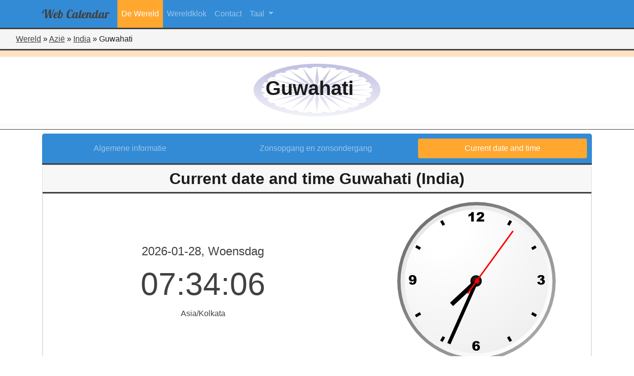

--- FILE ---
content_type: text/html; charset=UTF-8
request_url: https://web-calendar.org/nl/world/azie/india/guwahati?menu=time
body_size: 23420
content:
<!DOCTYPE html>
<html lang="en">
    <head>
                <meta charset="utf-8">
	    <title>Huidige datum en tijd voor Guwahati (India)</title>
        <meta name="description" content="language&#x2F;world&#x2F;worldcontinent&#x2F;worldcountry&#x2F;worldcity-time-pageDescription">
<meta name="viewport" content="width&#x3D;device-width,&#x20;initial-scale&#x3D;1.0">
<meta http-equiv="X-UA-Compatible" content="IE&#x3D;edge">
        <!-- Le styles -->
        <link href="&#x2F;css&#x2F;fontawesome5.3.1&#x2F;css&#x2F;all.css" media="screen" rel="stylesheet" type="text&#x2F;css">
<link href="&#x2F;css&#x2F;bootstrap.min.css" media="screen" rel="stylesheet" type="text&#x2F;css">
<link href="&#x2F;css&#x2F;select2.min.css" media="screen" rel="stylesheet" type="text&#x2F;css">
<link href="&#x2F;css&#x2F;flag-icon.min.css" media="screen" rel="stylesheet" type="text&#x2F;css">
<link href="&#x2F;css&#x2F;style.css" media="screen" rel="stylesheet" type="text&#x2F;css">
<link href="&#x2F;css&#x2F;clock.css" media="screen" rel="stylesheet" type="text&#x2F;css">
        <!-- Scripts -->
        <script type="text&#x2F;javascript" src="&#x2F;js&#x2F;jquery-3.2.1.min.js"></script>
<script type="text&#x2F;javascript" src="&#x2F;js&#x2F;select2.full.min.js"></script>
<script type="text&#x2F;javascript" src="&#x2F;js&#x2F;bootstrap.bundle.min.js"></script>
<script type="text&#x2F;javascript" src="&#x2F;js&#x2F;selectLanguageFiles&#x2F;da.js"></script>
<script type="text&#x2F;javascript" src="&#x2F;js&#x2F;selectLanguageFiles&#x2F;pl.js"></script>
<script type="text&#x2F;javascript" src="&#x2F;js&#x2F;selectLanguageFiles&#x2F;sv.js"></script>
<script type="text&#x2F;javascript" src="&#x2F;js&#x2F;selectLanguageFiles&#x2F;pt.js"></script>
<script type="text&#x2F;javascript" src="&#x2F;js&#x2F;selectLanguageFiles&#x2F;fi.js"></script>
<script type="text&#x2F;javascript" src="&#x2F;js&#x2F;selectLanguageFiles&#x2F;is.js"></script>
<script type="text&#x2F;javascript" src="&#x2F;js&#x2F;selectLanguageFiles&#x2F;es.js"></script>
<script type="text&#x2F;javascript" src="&#x2F;js&#x2F;selectLanguageFiles&#x2F;it.js"></script>
<script type="text&#x2F;javascript" src="&#x2F;js&#x2F;selectLanguageFiles&#x2F;nl.js"></script>
<script type="text&#x2F;javascript" src="&#x2F;js&#x2F;selectLanguageFiles&#x2F;de.js"></script>
<script type="text&#x2F;javascript" src="&#x2F;js&#x2F;selectLanguageFiles&#x2F;fr.js"></script>
<script type="text&#x2F;javascript" src="&#x2F;js&#x2F;selectLanguageFiles&#x2F;en.js"></script>    </head>
    <body>
        <header role="banner">
            <!--
            <div id="logo-main">
                <span style="font-family: 'Lobster', cursive; font-size:3rem; color: rgb(46,46,46);">Web</span>
                <span style="font-family: 'Lobster', cursive; font-size:3rem; color: rgb(51,139,213);">Calendar</span>
            </div>
            -->
            <nav class="mainmenu navbar navbar-expand-lg navbar-dark bg-custom">
                <div class="container">
                    <button class="navbar-toggler" type="button" data-toggle="collapse" data-target="#navbarSupportedContent" aria-controls="navbarSupportedContent" aria-expanded="false" aria-label="Toggle navigation">
                        <span class="navbar-toggler-icon"></span>
                    </button>
                    <div class="collapse navbar-collapse" id="navbarSupportedContent">
                                    <a class="navbar-brand" href="/nl">
            <div id="logo-main">
                <span style="font-family: 'Lobster', cursive; font-size:1.5rem; color: rgb(65,65,65);">Web</span>
                <span style="font-family: 'Lobster', cursive; font-size:1.5rem; color: rgb(65,65,65);">Calendar</span>
            </div>
        </a>
        <ul class="navbar-nav">
                <li class="nav-item active">
            <a class="nav-link" href="/nl/world">De Wereld</a>
        </li>
                <li class="nav-item">
            <a class="nav-link" href="/nl/clock">Wereldklok</a>
        </li>
                <li class="nav-item">
            <a class="nav-link" href="/nl/contact">Contact</a>
        </li>
    </ul>
                            <ul class="navbar-nav mr-auto">
        <li class="nav-item dropdown">
            <a class="nav-link dropdown-toggle" href="#" id="navbarDropdown" role="button" data-toggle="dropdown" aria-haspopup="true" aria-expanded="false">
				Taal            </a>
            <div class="dropdown-menu" aria-labelledby="navbarDropdown">
				                    <a class="dropdown-item" href="/en/world/asia/india/guwahati?menu=time">English</a>
				                    <a class="dropdown-item" href="/fr/world/asie/inde/guwahati?menu=time">Francais</a>
				                    <a class="dropdown-item active" href="/nl/world/azie/india/guwahati?menu=time">Nederlands</a>
				            </div>
        </li>
    </ul>

                                            </div>
                </div>
            </nav>
        </header>
    <div class="row no-gutters">
	<div class="col-12">
		<div style="padding:0.5rem 0 0.5rem 2rem; background-color: rgb(245,245,245); border-bottom:3px solid rgb(65,65,65);">
                                    <span><a title="Continenten van onze Aarde" href="/nl/world">Wereld</a></span> &raquo;
                                                <span><a title="Landen in Azië" href="/nl/world/azie">Azië</a></span> &raquo;
                                                <span><a title="Algemene informatie van India" href="/nl/world/azie/india">India</a></span> &raquo;
                                                <span>Guwahati</span>
                    		</div>
	</div>
</div><div class="flag flag-icon-background flag-icon-in" style="background-position: center; background-size: 100% 250%;">
	<div style="background: linear-gradient( to bottom, rgba(255,255,255,0.7), rgba(255,255,255,1) );">
		<div class="imagebackground" style="background:none;">
			<div class="outerdiv" style="background:none;">
				<div class="row innerdiv">
					<h1 class="font-weight-bold">
						Guwahati					</h1>
				</div>
			</div>
		</div>
	</div>
</div>
<div class="container pt-2">
	<div class="row">
		<div class="col-lg-12">
            <nav class="secondary-menu nav nav-pills flex-column flex-md-row nav-justified">
                <a title="Algemene informatie van Guwahati (India)" class="flex-sm-fill text-center nav-link" href="/nl/world/azie/india/guwahati?menu=general">Algemene informatie</a>
                <a title="Zonsopgang en zonsondergang tijden in Guwahati, India voor januari 2026" class="flex-sm-fill text-center nav-link" href="/nl/world/azie/india/guwahati?menu=sun">Zonsopgang en zonsondergang</a>
                <a title="Huidige datum en tijd voor Guwahati (India)" class="flex-sm-fill text-center nav-link active" href="/nl/world/azie/india/guwahati?menu=time">Current date and time</a>
            </nav>
            <div class="card">
                <h2 class="secondary-title m-0 p-2">Current date and time Guwahati (India)</h2>
                <div class="row no-gutters border" style="border-bottom: 3px solid rgb(65,65,65);">
                    <div class="col-md-7">
                        <div class="digitalClockWrapper">
                            <div class="digitalClock local">
                                <div class="digitalDate">2026-01-28, Woensdag</div>
                                <div class="digitalTime">
                                    <span class="digitalHours">07</span>:<span class="digitalMinutes">34</span>:<span class="digitalSeconds">04</span>
                                </div>
                                <div class="digitalTimezone">Asia/Kolkata</div>
                            </div>
                        </div>
                    </div>
                    <div class="col-md-5 text-center">
                        <div class="clock analogue show bounce size75 local">
                            <div class="hours-container">
                                <div class="hours"></div>
                            </div>
                            <div class="minutes-container">
                                <div class="minutes"></div>
                            </div>
                            <div class="seconds-container">
                                <div class="seconds"></div>
                            </div>
                        </div>
                    </div>
                </div>
                <div class="row no-gutters">
                                        <div class="col-md-3 text-center border">
                        <div class="row">
                            <div class="col-12">
                                <div class="py-2" style="background-color: #F7F7F7;">
                                    <span class="flag-icon flag-icon-us"></span>
                                    New York                                </div>
                            </div>
                        </div>
                        <div class="row">
                            <div class="col-12">
                                <div class="clock analogue show bounce size75 city0">
                                    <div class="hours-container">
                                        <div class="hours"></div>
                                    </div>
                                    <div class="minutes-container">
                                        <div class="minutes"></div>
                                    </div>
                                    <div class="seconds-container">
                                        <div class="seconds"></div>
                                    </div>
                                </div>
                            </div>
                        </div>
                        <div class="row">
                            <div class="col-12">
                                <div class="digitalClock city0">
                                    <div class="digitalDate">2026-01-27, Dinsdag</div>
                                    <div class="digitalTime">
                                        <span class="digitalHours">21</span>:<span class="digitalMinutes">04</span>:<span class="digitalSeconds">04</span>
                                    </div>
                                    <div class="timezone">America/New_York</div>
                                </div>
                            </div>
                        </div>
                    </div>
                                        <div class="col-md-3 text-center border">
                        <div class="row">
                            <div class="col-12">
                                <div class="py-2" style="background-color: #F7F7F7;">
                                    <span class="flag-icon flag-icon-gb"></span>
                                    London                                </div>
                            </div>
                        </div>
                        <div class="row">
                            <div class="col-12">
                                <div class="clock analogue show bounce size75 city1">
                                    <div class="hours-container">
                                        <div class="hours"></div>
                                    </div>
                                    <div class="minutes-container">
                                        <div class="minutes"></div>
                                    </div>
                                    <div class="seconds-container">
                                        <div class="seconds"></div>
                                    </div>
                                </div>
                            </div>
                        </div>
                        <div class="row">
                            <div class="col-12">
                                <div class="digitalClock city1">
                                    <div class="digitalDate">2026-01-28, Woensdag</div>
                                    <div class="digitalTime">
                                        <span class="digitalHours">02</span>:<span class="digitalMinutes">04</span>:<span class="digitalSeconds">04</span>
                                    </div>
                                    <div class="timezone">Europe/London</div>
                                </div>
                            </div>
                        </div>
                    </div>
                                        <div class="col-md-3 text-center border">
                        <div class="row">
                            <div class="col-12">
                                <div class="py-2" style="background-color: #F7F7F7;">
                                    <span class="flag-icon flag-icon-ru"></span>
                                    Moscow                                </div>
                            </div>
                        </div>
                        <div class="row">
                            <div class="col-12">
                                <div class="clock analogue show bounce size75 city2">
                                    <div class="hours-container">
                                        <div class="hours"></div>
                                    </div>
                                    <div class="minutes-container">
                                        <div class="minutes"></div>
                                    </div>
                                    <div class="seconds-container">
                                        <div class="seconds"></div>
                                    </div>
                                </div>
                            </div>
                        </div>
                        <div class="row">
                            <div class="col-12">
                                <div class="digitalClock city2">
                                    <div class="digitalDate">2026-01-28, Woensdag</div>
                                    <div class="digitalTime">
                                        <span class="digitalHours">05</span>:<span class="digitalMinutes">04</span>:<span class="digitalSeconds">04</span>
                                    </div>
                                    <div class="timezone">Europe/Moscow</div>
                                </div>
                            </div>
                        </div>
                    </div>
                                        <div class="col-md-3 text-center border">
                        <div class="row">
                            <div class="col-12">
                                <div class="py-2" style="background-color: #F7F7F7;">
                                    <span class="flag-icon flag-icon-jp"></span>
                                    Tokyo                                </div>
                            </div>
                        </div>
                        <div class="row">
                            <div class="col-12">
                                <div class="clock analogue show bounce size75 city3">
                                    <div class="hours-container">
                                        <div class="hours"></div>
                                    </div>
                                    <div class="minutes-container">
                                        <div class="minutes"></div>
                                    </div>
                                    <div class="seconds-container">
                                        <div class="seconds"></div>
                                    </div>
                                </div>
                            </div>
                        </div>
                        <div class="row">
                            <div class="col-12">
                                <div class="digitalClock city3">
                                    <div class="digitalDate">2026-01-28, Woensdag</div>
                                    <div class="digitalTime">
                                        <span class="digitalHours">11</span>:<span class="digitalMinutes">04</span>:<span class="digitalSeconds">04</span>
                                    </div>
                                    <div class="timezone">Asia/Tokyo</div>
                                </div>
                            </div>
                        </div>
                    </div>
                                    </div>
            </div>
		</div>
	</div>
</div>
<script type="text/javascript">
    /*
	 *  Main function to set the clock times
	 */
    (function() {
        // Initialise any time clocks
        initClocks();
        // Start the seconds container moving
        moveSecondHands();
        // Set the intial minute hand container transition, and then each subsequent step
        setUpMinuteHands();
        //digital
        setInterval(updateDigitalClock, 1000);
    })();

    function updateDigitalClock() {

        var digitalClockElements = $(".digitalClock");
        $.each( digitalClockElements , function( index, digitalClockElement ) {
            var hours = hoursUpdated = Number($(digitalClockElement).find('.digitalHours').html());
            var minutes = minutesUpdated = Number($(digitalClockElement).find('.digitalMinutes').html());
            var seconds = secondsUpdated = Number($(digitalClockElement).find('.digitalSeconds').html());

            secondsUpdated = updateDigitalTimeValue( seconds, 'seconds' );
            if( secondsUpdated == 0 ) {
                var minutesUpdated = updateDigitalTimeValue( minutes, 'minutes' );
                if( minutesUpdated == 0 ) {
                    var hoursUpdated = updateDigitalTimeValue( hours, 'hours' );
                }
            }

            $(digitalClockElement).find('.digitalHours').html( timeValueToString ( hoursUpdated ) );
            $(digitalClockElement).find('.digitalMinutes').html( timeValueToString ( minutesUpdated ) );
            $(digitalClockElement).find('.digitalSeconds').html( timeValueToString ( secondsUpdated ) );
        });
    }

    function updateDigitalTimeValue( value, unit ) {
        value++;
        switch( unit ) {
            case 'seconds':
            case 'minutes':
                if( value > 59 ) {
                    return 0;
                }
                break;
            case 'hours':
                if( value > 23 ) {
                    return 0;
                }
                break;
        }

        return value;
    }

    function timeValueToString( value ) {
        if( value < 10 ) {
            return "0" + value;
        }
        return String( value );
    }

    function initClocks() {
        //Om de wijzers te zetten maken we gebruik van de waarden van de digitale clock
        var digitalClockElements = $(".digitalClock");
        $.each( digitalClockElements , function( index, digitalClockElement ) {
            var hours = Number( $(digitalClockElement).find('.digitalHours').html() );
            var minutes = Number( $(digitalClockElement).find('.digitalMinutes').html() );
            var seconds = Number( $(digitalClockElement).find('.digitalSeconds').html() );

            var searchClass = ( $(digitalClockElement).attr("class") ).replace( "digitalClock", "" ).trim();

            // Create an object with each hand and it's angle in degrees
            var hands = [
                {
                    hand: 'hours',
                    angle: (hours * 30) + (minutes / 2)
                },
                {
                    hand: 'minutes',
                    angle: (minutes * 6)
                },
                {
                    hand: 'seconds',
                    angle: (seconds * 6)
                }
            ];
            // Loop through each of these hands to set their angle
            for (var j = 0; j < hands.length; j++) {
                var elements = document.querySelectorAll('.' + searchClass + ' .' + hands[j].hand);
                for (var k = 0; k < elements.length; k++) {
                    elements[k].style.webkitTransform = 'rotateZ('+ hands[j].angle +'deg)';
                    elements[k].style.transform = 'rotateZ('+ hands[j].angle +'deg)';
                    // If this is a minute hand, note the seconds position (to calculate minute position later)
                    if (hands[j].hand === 'minutes') {
                        elements[k].parentNode.setAttribute('data-second-angle', hands[j + 1].angle);
                    }
                }
            }
        });

    }

    /*
	 * Move the second containers
	 */
    function moveSecondHands() {
        var containers = document.querySelectorAll('.bounce .seconds-container');
        setInterval(function() {
            for (var i = 0; i < containers.length; i++) {
                if (containers[i].angle === undefined) {
                    containers[i].angle = 6;
                } else {
                    containers[i].angle += 6;
                }
                containers[i].style.webkitTransform = 'rotateZ('+ containers[i].angle +'deg)';
                containers[i].style.transform = 'rotateZ('+ containers[i].angle +'deg)';
            }
        }, 1000);
        for (var i = 0; i < containers.length; i++) {
            // Add in a little delay to make them feel more natural
            var randomOffset = Math.floor(Math.random() * (100 - 10 + 1)) + 10;
            containers[i].style.transitionDelay = '0.0'+ randomOffset +'s';
        }
    }

    /*
	 * Set a timeout for the first minute hand movement (less than 1 minute), then rotate it every minute after that
	 */
    function setUpMinuteHands() {
        // More tricky, this needs to move the minute hand when the second hand hits zero
        var containers = document.querySelectorAll('.minutes-container');
        var secondAngle = containers[containers.length - 1].getAttribute('data-second-angle');
        if (secondAngle > 0) {
            // Set a timeout until the end of the current minute, to move the hand
            var delay = (((360 - secondAngle) / 6) + 0.1) * 1000;
            setTimeout(function() {
                moveMinuteHands(containers);
            }, delay);
        }
    }

    /*
	 * Do the first minute's rotation, then move every 60 seconds after
	 */
    function moveMinuteHands(containers) {
        for (var i = 0; i < containers.length; i++) {
            containers[i].style.webkitTransform = 'rotateZ(6deg)';
            containers[i].style.transform = 'rotateZ(6deg)';
        }
        // Then continue with a 60 second interval
        setInterval(function() {
            for (var i = 0; i < containers.length; i++) {
                if (containers[i].angle === undefined) {
                    containers[i].angle = 12;
                } else {
                    containers[i].angle += 6;
                }
                containers[i].style.webkitTransform = 'rotateZ('+ containers[i].angle +'deg)';
                containers[i].style.transform = 'rotateZ('+ containers[i].angle +'deg)';
            }
        }, 60000);
    }
</script>    </body>
</html>


--- FILE ---
content_type: text/css
request_url: https://web-calendar.org/css/clock.css
body_size: 4583
content:
.clock {
  border-radius: 50%;
  background: radial-gradient(#000, #000 0.1em, #fff 0.1em, #fff), #fff;
  display: inline-block;
  padding-bottom: 31%;
  position: relative;
  top: 50%;
  width: 31%;
  opacity: 0;
  transform: translateY(-40%); }

.clock.show {
  opacity: 1;
  transform: translateY(-50%);
  transition: all 2.5s 0.5s cubic-bezier(0.12, 1.03, 0.34, 1); }

.clock::after {
  background: red;
  border-radius: 50%;
  content: "";
  position: absolute;
  left: 50%;
  top: 50%;
  transform: translate(-50%, -50%);
  width: 4%;
  height: 4%;
  z-index: 10; }

.minutes-container, .hours-container, .seconds-container {
  position: absolute;
  top: 0;
  right: 0;
  bottom: 0;
  left: 0; }

.hours-container {
  animation: rotate 43200s infinite linear; }

.linear .minutes-container {
  animation: rotate 3600s infinite linear; }
.linear .seconds-container {
  animation: rotate 60s infinite linear; }

.steps .minutes-container {
  animation: rotate 3600s infinite steps(60); }
.steps .seconds-container {
  animation: rotate 60s infinite steps(60); }

.local.steps .minutes-container {
  animation: none; }

.bounce .minutes-container {
  transition: transform 0.3s cubic-bezier(0.4, 2.08, 0.55, 0.44); }
.bounce .seconds-container {
  transition: transform 0.2s cubic-bezier(0.4, 2.08, 0.55, 0.44); }

.hours {
  background: #000;
  width: 3.5%;
  height: 40%;
  position: absolute;
  left: 48.25%;
  top: 22%;
  transform-origin: 50% 71%; }

.minutes {
  background: #000;
  width: 3.5%;
  height: 55%;
  position: absolute;
  left: 48.25%;
  top: 7%;
  transform-origin: 50% 78.5%; }

.seconds {
  background: red;
  width: 1.5%;
  height: 42%;
  position: absolute;
  left: 49.25%;
  top: 20%;
  transform-origin: 50% 71%;
  z-index: 8; }

.label {
  background: #fff;
  border-radius: 0.25em;
  color: #000;
  font-family: MyriadPro-Regular, 'Myriad Pro Regular', MyriadPro, 'Myriad Pro', Helvetica, Arial, sans-serif;
  font-size: 1em;
  font-weight: bold;
  text-transform: uppercase;
  padding: 0.5em 0.75em 0.25em;
  position: absolute;
  top: -4em;
  left: 50%;
  transform: translate(-50%, 0); }

@keyframes rotate {
  100% {
    transform: rotateZ(360deg); } }
.clock.station {
  background: #fff url(/img/station_clock.svg) no-repeat center;
  background-size: 95%;
  box-shadow: 0 0 0.5em rgba(0, 0, 0, 0.2) inset; }

.clock.station .seconds::before {
  background: red;
  border-radius: 50%;
  content: "";
  position: absolute;
  top: -9%;
  left: -200%;
  height: 18%;
  width: 500%; }

.clock.ios7 {
  background: #fff url(/img/ios_clock.svg) no-repeat center;
  background-size: 88%; }

.clock.ios7:before {
  background: black;
  border-radius: 50%;
  content: "";
  position: absolute;
  left: 50%;
  top: 50%;
  transform: translate(-50%, -50%);
  width: 6%;
  height: 6%;
  z-index: 0; }

.clock.ios7:after {
  width: 2%;
  height: 2%; }

.clock.ios7 .seconds {
  border-radius: 200%/10%;
  height: 30%;
  left: 49.5%;
  top: 20%;
  width: 1%;
  transform-origin: 50% 100%; }

.clock.ios7 .minutes {
  border-radius: 150%/10%;
  width: 2%;
  height: 35%;
  left: 49%;
  top: 15%;
  transform-origin: 50% 100%; }

.clock.ios7 .hours {
  border-radius: 85%/10%;
  width: 2%;
  height: 20%;
  left: 49%;
  top: 30%;
  transform-origin: 50% 100%; }

.clock.size75 {
  padding-bottom: 75%;
  width: 75%; }

.clock.simple {
  background: #fff url(/img/ios_clock.svg) no-repeat center;
  background-size: 88%; }

.clock.simple:after {
  background-color: #000;
  width: 5%;
  height: 5%; }

.clock.simple .seconds {
  background-color: #000;
  height: 45%;
  left: 49.5%;
  top: 14%;
  width: 1%;
  transform-origin: 50% 80%; }

.clock.simple .minutes {
  width: 2%;
  height: 40%;
  left: 49%;
  top: 10%;
  transform-origin: 50% 100%; }

.clock.simple .hours {
  width: 2.5%;
  height: 20%;
  left: 48.75%;
  top: 30%;
  transform-origin: 50% 100%; }

.clock.analogue {
  background: #fff url(/img/analogueClockFace.svg) no-repeat center;
  background-size: 95%; }

.clock.analogue:after {
  background-color: red;
  width: 3%;
  height: 3%; }

.clock.analogue .seconds {
  background-color: red;
  height: 45%;
  left: 49.5%;
  top: 14%;
  width: 1%;
  transform-origin: 50% 80%; }

.clock.analogue .minutes {
  width: 2%;
  height: 40%;
  left: 49%;
  top: 10%;
  transform-origin: 50% 100%; }

.clock.analogue .hours {
  width: 2.5%;
  height: 20%;
  left: 48.75%;
  top: 30%;
  transform-origin: 50% 100%; }

.hours.angled {
  transform: rotateZ(-40deg); }

.minutes.angled {
  transform: rotateZ(40deg); }

/*# sourceMappingURL=clock.css.map */


--- FILE ---
content_type: image/svg+xml
request_url: https://web-calendar.org/img/analogueClockFace.svg
body_size: 51156
content:
<?xml version="1.0" encoding="utf-8"?>
<!-- Generator: Adobe Illustrator 13.0.0, SVG Export Plug-In . SVG Version: 6.00 Build 14948)  -->
<!DOCTYPE svg PUBLIC "-//W3C//DTD SVG 1.1//EN" "http://www.w3.org/Graphics/SVG/1.1/DTD/svg11.dtd" [
	<!ENTITY ns_flows "http://ns.adobe.com/Flows/1.0/">
	<!ENTITY ns_extend "http://ns.adobe.com/Extensibility/1.0/">
	<!ENTITY ns_ai "http://ns.adobe.com/AdobeIllustrator/10.0/">
	<!ENTITY ns_graphs "http://ns.adobe.com/Graphs/1.0/">
	<!ENTITY ns_vars "http://ns.adobe.com/Variables/1.0/">
	<!ENTITY ns_imrep "http://ns.adobe.com/ImageReplacement/1.0/">
	<!ENTITY ns_sfw "http://ns.adobe.com/SaveForWeb/1.0/">
	<!ENTITY ns_custom "http://ns.adobe.com/GenericCustomNamespace/1.0/">
	<!ENTITY ns_adobe_xpath "http://ns.adobe.com/XPath/1.0/">
]>
<svg version="1.1"
	 xmlns:x="&ns_extend;" xmlns:i="&ns_ai;" xmlns:graph="&ns_graphs;" i:viewOrigin="0 200" i:rulerOrigin="7100.5 7099.5" i:pageBounds="-7100.5 7300.5 7299.5 -7099.5"
	 xmlns="http://www.w3.org/2000/svg" xmlns:xlink="http://www.w3.org/1999/xlink" xmlns:a="http://ns.adobe.com/AdobeSVGViewerExtensions/3.0/"
	 x="0px" y="0px" width="200px" height="200px" viewBox="0 0 200 200" enable-background="new 0 0 200 200" xml:space="preserve">
<metadata><?xpacket begin="﻿" id="W5M0MpCehiHzreSzNTczkc9d"?>
<x:xmpmeta xmlns:x="adobe:ns:meta/" x:xmptk="Adobe XMP Core 4.1-c036 46.277092, Fri Feb 23 2007 14:17:08        ">
   <rdf:RDF xmlns:rdf="http://www.w3.org/1999/02/22-rdf-syntax-ns#">
      <rdf:Description rdf:about=""
            xmlns:dc="http://purl.org/dc/elements/1.1/">
         <dc:format>image/svg+xml</dc:format>
         <dc:title>
            <rdf:Alt>
               <rdf:li xml:lang="x-default">Web</rdf:li>
            </rdf:Alt>
         </dc:title>
      </rdf:Description>
      <rdf:Description rdf:about=""
            xmlns:xap="http://ns.adobe.com/xap/1.0/"
            xmlns:xapGImg="http://ns.adobe.com/xap/1.0/g/img/">
         <xap:CreatorTool>Adobe Illustrator CS3</xap:CreatorTool>
         <xap:CreateDate>2008-06-05T21:50-04:00</xap:CreateDate>
         <xap:ModifyDate>2008-06-05T21:50:02-04:00</xap:ModifyDate>
         <xap:MetadataDate>2008-06-05T21:50:02-04:00</xap:MetadataDate>
         <xap:Thumbnails>
            <rdf:Alt>
               <rdf:li rdf:parseType="Resource">
                  <xapGImg:width>256</xapGImg:width>
                  <xapGImg:height>256</xapGImg:height>
                  <xapGImg:format>JPEG</xapGImg:format>
                  <xapGImg:image>/9j/4AAQSkZJRgABAgEASABIAAD/7QAsUGhvdG9zaG9wIDMuMAA4QklNA+0AAAAAABAASAAAAAEA&#xA;AQBIAAAAAQAB/+4ADkFkb2JlAGTAAAAAAf/bAIQABgQEBAUEBgUFBgkGBQYJCwgGBggLDAoKCwoK&#xA;DBAMDAwMDAwQDA4PEA8ODBMTFBQTExwbGxscHx8fHx8fHx8fHwEHBwcNDA0YEBAYGhURFRofHx8f&#xA;Hx8fHx8fHx8fHx8fHx8fHx8fHx8fHx8fHx8fHx8fHx8fHx8fHx8fHx8fHx8f/8AAEQgBAAEAAwER&#xA;AAIRAQMRAf/EAaIAAAAHAQEBAQEAAAAAAAAAAAQFAwIGAQAHCAkKCwEAAgIDAQEBAQEAAAAAAAAA&#xA;AQACAwQFBgcICQoLEAACAQMDAgQCBgcDBAIGAnMBAgMRBAAFIRIxQVEGE2EicYEUMpGhBxWxQiPB&#xA;UtHhMxZi8CRygvElQzRTkqKyY3PCNUQnk6OzNhdUZHTD0uIIJoMJChgZhJRFRqS0VtNVKBry4/PE&#xA;1OT0ZXWFlaW1xdXl9WZ2hpamtsbW5vY3R1dnd4eXp7fH1+f3OEhYaHiImKi4yNjo+Ck5SVlpeYmZ&#xA;qbnJ2en5KjpKWmp6ipqqusra6voRAAICAQIDBQUEBQYECAMDbQEAAhEDBCESMUEFURNhIgZxgZEy&#xA;obHwFMHR4SNCFVJicvEzJDRDghaSUyWiY7LCB3PSNeJEgxdUkwgJChgZJjZFGidkdFU38qOzwygp&#xA;0+PzhJSktMTU5PRldYWVpbXF1eX1RlZmdoaWprbG1ub2R1dnd4eXp7fH1+f3OEhYaHiImKi4yNjo&#xA;+DlJWWl5iZmpucnZ6fkqOkpaanqKmqq6ytrq+v/aAAwDAQACEQMRAD8A9U4q7FXYq7FXYq7FXYq7&#xA;FXYq7FUJqOr6ZpsXqX91HbIenqMAT/qjqfoxViOp/m3oNvVbGGW9cdG/uoz9LAt/wuGkWxq7/Nfz&#xA;LdP6dlBDbBvsBVMsn3saH/gcaW0Mb78y9S39S9APdR9XH/CiMYqtPlDzvc73DPX/AItuAx8OzNhV&#xA;3/Kt/MP81v8A8G3/ADTgtW/+Vb+Yf5rf/g2/5pw2q4eUfO1tvbs9f+KrgKfDuy4FVFvfzJ07f1L0&#xA;he7D6wP+GEgxVFWn5peY7Z/TvIYbjj9oMpik/wCFNB/wONLbI9N/NTQ7ii3sMtk56t/eoPpWjf8A&#xA;C40tsrsNV03UI/UsrmO4UdfTYEj/AFh1H04EorFXYq7FXYq7FXYq7FXYq7FXYq7FXYq7FXYq7FXY&#xA;q7FXYqkvmDzhoWhIfrk4a4p8NrFRpT/sa/D82pirzvVvzO8xapL9W0iI2iOaIIh6s7f7Km3+xH04&#xA;aQhLLyD5i1OT6zqc3oGTdnmYyzH3Ir+tsKso0/8AL3y9a0aZHu5B3lai19lXiPvrgVkllpdvbpxs&#xA;7VIU8I0CD8AMUoxbGc9aL8z/AEwKvGnt3cfQMVb+oD+f8MVd9RH8/wCGKtGyPZvwxVY1pKOlD8j/&#xA;AFwqhrvTra4Xjd2yTL4SIGH4g4FY/f8AkDQLmrQo9pIe8TVWvurch91MKGN3nkTX9Ok+sadN65Td&#xA;XhJilHuBX9RxVE6V+Y2v6bL9W1WI3SIaMJB6c6/TTf8A2Q+nGlZ9ofmrRtZQfVJuM/7VtJRZB9Hf&#xA;5iuBKb4q7FXYq7FXYq7FXYq7FXYq7FXYq7FXYq7FVC+v7OwtXuryZYLeMVeRzQfL3PgBiry/zL+a&#xA;V/eubLQUa3iY8BcUrO9dvgX9iv3/ACw0i0Fon5eaheuLvWJWgRzyaKvKZq/zE141+k42rPtJ0LT9&#xA;PT0tPtljqKMyirH/AFmO5+k4qnEWnE7yNT/JH9cCUVHbQx/ZUV8TucVVMVccVePfnd+bnmvy3cye&#xA;V/J2gXOpa/Pp/wBffU1XlbWVu7Sp6r0BHNfq7Ec+K9Ov2cVYz/zh75n8y6/oXmOXXdWvdWkgurdY&#xA;HvriW5ZFaNiQhlZ+IPtiqV6p5H/5yO80+Y9d1XzF5oufIfl+zSefT3tbxfq/pofgRks7iNgojXk8&#xA;km/t2xVOP+cSvzK85ebtK1zT/MdzJqK6Q1sbTUZt5SJxJyikfq5X0gwJqd9z0xV7/irWKrHijbqP&#xA;pxVRa2P7J+g4ql2paNp+oR+nfW6y7UViKMP9VhuMKsJ1jyDfWbG60mRpkQ8hFXjMtP5SPtfgcbQi&#xA;vL35jXtm4tNaVpo1PEz0pMlNvjH7X6/njSvRbO9tL23S5tZVmgcVV0NR/YfbAlWxV2KuxV2KuxV2&#xA;KuxV2KuxV2KuxVJvM3mrTPL9n6103Odwfq9qpHNyP1L4nFXk89z5m876nvtBGdkFRBCp/Wx+8/LC&#xA;hnfl3ylpujoDEvr3hFHuWHxfJRvxGKph5j17y95U0WXW/Mt8mn6bDQM71JZjUhFVQWZjTZVBOBKp&#xA;5A88eXPO3lqDX/L7s1hM7xmORQksckbcWSRQWo3Q9ehBxVkWKuxV2KuxVJfOv/KHa9/2zrv/AJMP&#xA;ir5//wCcISB5d80k7AXdtU/88nxV5j+cX59zef8AzN+h5Lu6038vbe44vFYoslzcxxn++kV3hRyx&#xA;FURmCrsd2GKvfv8AnHLzv+VmpaZdeWPIWl6hp8Ololxdy6ikAkneUlfUd4pZS7/D4AAbDbbFXs2K&#xA;tYq44q1irD/zC/NLyZ5CTTW8y3LQLqkxggEaGUqFXk8rqvxemnwglQTVht1oqn+n3lhqen2+o6Zc&#xA;Jd2N0iy29xEwZHRhUMpGKpZr3lbTtXQtIvo3YFEuFHxfJh+0MKGFQzeYfJ+o7f3LnddzDMB+o/iM&#xA;VeleX/Men63a+rbNxmQD1rdj8aE/rHgcCU1xV2KuxV2KuxV2KuxV2KuxVj3nHzjZ+XLMEgTX0wP1&#xA;a2rTp+2/go/H9SrzDSdF1jzdqcmo6hK31ct++uT3p/uuIdNvuGSQ9P0rSbe0gSzsYhFCnYf8SY9z&#xA;74FTu3tY4Rtu/dsCUn89eTtL85eU9S8t6mP9G1CIoJAKtFIPiilWv7UbgMMVeN/84v8A5Xfmh5Ev&#xA;dcj8wCG20G6YpHZ+p6kklzC/FbmILVVjdOQ+Ihm+HbbFX0FirsVdirsVccVaxVrFWjirWKtHFXYq&#xA;1ir5o/Nz8jfzF89/nHYXuoPFJ5OlaOFLiCTe0tIhzkR42o3qStyoy1FSK9MVfR1jY2lhZW9jZxLB&#xA;aWsaQ28CCipHGoVVA8ABTFVR0DfPxxVB3+n2t7bvbXcYkifqD4+IPY4Vedapo+q+V9QS+spGNuG/&#xA;dXA7V/YkH+YOKHoPlfzRa65akgCK8iA9eCtev7S+Kn8MCU7xV2KuxV2KuxV2KuxVJvNXmaz8v6Y1&#xA;3NR53qtrb1oXf/mkdziryjRdJ1PzdrEuoajIxt+VbmbpXwij8NvuGSQ9V0/T4kijtraMRW8QCqqj&#xA;ZRgSnEUSRIFUbdz44FX4q7FXYq7FXYq7FXYq44q1irWKtHFWsVaOKuxVrFWjirWKtYq0wBG+Koa5&#xA;toZ4XgnQSQyDi6N0Iwq841fStQ8sarHe2LsIC1beXrTxjf8Az3GKHo3l3X7bWrBbiL4JVotxDWpR&#xA;v6HscCU0xV2KuxV2KuxVQv761sLOa8unEdvApeRz4Dw9z0AxV4rcz6n538zV3jgGyDqsMAP4sfxP&#xA;thQ9Q0nSoLS2isbROEMQoP4s3ue+Kp9FEkSBVG3c+OBK/FXYq7FXYq7FXYq7FXYq44q1irWKtHFW&#xA;sVaOKuxVrFWjirWKtYq44qtIriqFv7G3vbWS1uV5xSChHceBHuMVedQyah5R8wd3hP2h0EsJP6x+&#xA;BwoeqWd3b3lrFdW7h4ZlDIw8D/HAlWxV2KuxV2KvKPzS8yve36aDZEtFbsPrATfnOfspt14fr+WE&#xA;ILIfKPl1NG01YiAbyejXLj+bso9lrirMLWARJT9s/aOBKtirsVdirsVdirsVdirsVdirWKuxVrFW&#xA;jirWKtYq44q1irRxVrFWsVaOKuxVaRXFUn8zaEmraeyKALqKrW7nx7r8mwoY9+X2uvaXjaPdErHM&#xA;x9ENtwlHVd/5v1/PEq9FwJdirsVSXzh5gTQtCnvKj6ww9K1XxlYHj/wP2j8sVebfl3oj3uoS6xdg&#xA;ukDH0i2/KZty3vxr95wlDPdf8yaJ5U8v3vmTXJvQ02wTk7AVZiSFVUX9pmYhVHjgSi/KXnTyt5u0&#xA;tdU8uajDqNmaB2iPxxsRXhLG1Hjb/JYA4qneKuxV2KuxV2KuxV2KuxVxxVrFWjirsVaOKtYq1irR&#xA;xV2KtYq1irWKtHFXYqx7zX598neUkt38xarBp31qRYrdJW+NyzBeQRatwWvxNSi9ziqfbHcdDirA&#xA;vPOkNaXseqWwKpMw9QrtxlG4b/ZfrwoZt5a1hdW0mG5r++H7u4XwkXr9/XAlNMVdiryD8ztWl1Tz&#xA;HFpFtV0s6RKo/anlpy+7ZfvwhDOdD0pNP0+20+Kh9NQrMP2nO7N9JqcVa8+fl95a88eXG8v69FI9&#xA;iXWWJ4ZDFJHKgKrIpGxIDnZgV8RgS8i/Kf8A5xm1fyF+Z7a5+nGuvL1vA5tUiZ4JppZPhEV1Gp4s&#xA;kYJb7RDMBsOmKvoPFW8VdirsVdirsVdirq4q1irsVaxVo4q1irjirWKtHFWsVaxVxxVrFWsVaxV8&#xA;0av/AM4oav5j/MrVtW13X5D5bnn9a3kLtPfyI45ejykBWNYieCseWw+zir6L0rTbfS9MtNNti7W9&#xA;lDHbwtK7SSFIlCrzdiWY0G5OKu1XT49Q0+e0elJVorHsw3U/QcVYb5D1GXT9bk024qq3BMZU/szR&#xA;1p9+4+7CUPScCUJq+oxabpl1fybpbRtJTxIGy/SdsVeQ+QbGXU/MM2p3P7wwcpnc95pSaE/8Mckh&#xA;6zYR/EZD22GRSjsVcDireKuxVuuKurirq4q6uKtVxV2KuxVrFXYq1irWKtYq7FWsVaOKtYq0cVdi&#xA;rWKtYq1irRxVsYq8/wDOlm9hrkV/B8Hr0lVh2ljIrT8DhCHomnXqXthBdpss6K9PAkbj6DtgSw78&#xA;29T+r6DDYqaPey/EPGOKjH/hiuEIKh+XmnfVfLyTMKSXbtKfHiPhUfctfpxKs5gThEo70qfmcCVQ&#xA;HFW8VdirdcVdirsVdirsVdirVcVdirsVaxVrFXHFWsVaOKuxVrFWsVaxVo4q7FWsVaxVrFXA74qk&#xA;Xnex+s6G0oHx2zCQePH7Lfrr9GFDX5d33raRLasatayfCPBJPiH/AA3LEpDDPzXu3uvMsFlH8X1a&#xA;FVCf8WSksfvHHEIL0HTbNLe3trRPswokY+SgD+GKpzgS7FW64q3irsVdirq4q6uKurirsVdirWKu&#xA;xVrFXE4q1irRxV2KtHFWsVccVaxVrFWsVdirWKtYq0cVaurdbqzmt2+zNGyH/ZCmKsI/L64a31yW&#xA;1fb1o2Ur/lxmv6uWEoDHr4/pL8y5K7gXoU/K3ov6o8VeqWi1mr4An+GKUdgVuuKuxV2Kt1xV1cVd&#xA;ireKtYq6uKurirWKuxV1cVaxV2KtYq1irWKuxVrFXYq1irWKtYq1irsVaxVUj+zirz63/wBB89gD&#xA;YG6IHym2/U+FCQ+UD9Z87tcHrzuJfpYMO3+tir1mzG7H5YEpV5x8/wDk7yZZR3nmbVYdNhmJWEPy&#xA;eSQru3pxRh5HpXfiu2KoLyX+a/5eedZZYPLOtw39zCC0lsVkgm4igLCKdYpCoqPiApirLa4q3XFX&#xA;Yq7FXYq7FXYq7FXYq6uKtYqxXzR+aX5f+Vrj6rrmtQWt2AC1qoeeZQehaOFZHWte4xVGeV/PflDz&#xA;VE8nl/VYL8xiskSErKg6VaJwsij3K4qnuKtYq7FWsVaxV2KtYq1irsVaxVrFWN+c/wAxvJPkuCKb&#xA;zNq0WnC4r6EbB5JXAIDFIolkkYDkKkLtiql5M/M7yJ50Ew8s6xFqEluOU0IWSGVVJpyMUyxyca7c&#xA;uNMVZXF3xVgHmj9x5sEw68oZP+BAH/GuFCQflt/ykLf8w7/8SXCr1qz6N9GRS+XP+cptLv8AT/zR&#xA;8teb9Y0yXV/JdrFbR3UIBMIMVy7zQP8AsqZVZacvtdO2KsHTzPpEv/OQ3lTXfJehTeWtL1C709be&#xA;yeJLb1obiX6vNIsMRaNElQsvwkg9e+KvuXFXYq7FXVxVuuKurirq4q1XFXYq7FWK/ml5ouPK3kDW&#xA;tctaC7tYAtqxFQs07rDGxG9eLyA4q+Dtc1ySzkE04N5qF4WmmmmYsSSd2Zj8TMxr3xSnHkvzbqGn&#xA;3dt5j0djZ6jp8o5KCSrDYlGpSqSLswxV98aZfxahptpqEIIhvIY54wevGVQ4/A4oROKtYq1irsVa&#xA;xV2KtYq1irWKuxV5h+Zf5S+UNU1Kbz7qGm3eu6xo1s09roiv6kF39WidorQwGOaqySHoq7se42Kr&#xA;xD/nH6TSz+fmp3mp2y+U9SnW5XT/ACt6MsPF5QHMNGVFQJGCwWgr2A2GKvr+LqcVYF58/wCO4v8A&#xA;xhT9bYQhIPy3/wCUhb/mHf8A4kuJV6zadG+jAl55+cP5e+f/ADOdOv8AyV5suPL2o2FQ9p688Nnc&#xA;AkMrSCHl8SkU+JGBBp81WI+RP+cfvN7fmHH5+/MvXrfWtatGV7SCzU+kZI14xO7GO3CiPqqJH13r&#xA;4qvesVdXFW64q7FXYq7FXYq7FXVxVquKpD578rxeavKGq6BI4jN/AUikPRJVIeJjTssiqTir4b82&#xA;+S7vT9QbR/MdtLp+o2ZIVqbMpNOSEjjIhpswxSnn5c/lzf8Ama/h0LQoZPqfqB9S1JxVIkNOTu1A&#xA;vLiPgTv95xV9v2ttDa2sNrAvGGBFiiXwVAFUfcMUKuKtYq7FWsVdirWKtYq7FWsVaxV4x+bn5I+a&#xA;fMPm+w86+TNeXS/MFhx4Q3hc24kSi+rGQs3AmMBXX0yrUFe+KoD8vPyD83235i/8rB/MHXbfVtdi&#xA;JaGKzU+m7+l6Ku7NHbhRGn2USPrQ17FV7zD1OKsC89/8dtf+MKfrbCEFIfKA+redmtz153EX0qGP&#xA;b/VxV6tandh8sCURirdcVdireKuxV2KuxV2KuxV2KuxV2KtVxVC3+mabqMQhv7SG8hBqI541lWvy&#xA;cEYqqW1ra2sKwWsKQQr9mKJQij5KoAxVVxVrFXYq1irsVaxV2KtYq1irsVaxVrFWsKqsA2OBWBea&#xA;B6/msRDryhj/AOCAP/G2FCS3q/o78yXrsDehj8rijfqkxV6hbmknzGBKKrirsVdireKurirq4q6u&#xA;Kurirq4q6uKurirsVaxV2KurirWKuxVrFXYq1irsVaxVrFXYq1irWKuxVrFVeEfBXxOKsChH13zw&#xA;CNwLokfKHf8AUmFCW/mlaPbeY4L2P4frEKsG/wCLIiV/AccQpZ9p92tza290v2ZkSQfJgD/HFUxw&#xA;JdirdcVdirsVdirsVdirsVdirsVdXFXVxVrFXYq7FWsVdirWKuxVrFWsVdirWKuxVrFWsVdiqpcT&#xA;ra2cs7fZhjZz/sRXFWF+Q7dp9alun39GNmLf5bmn6q4SgIv81NN+saHDeqKvZS/EfBJfhP8AwwXE&#xA;KVPyBf8A1nQEhY1ktHaI+PE/Ev4NT6MSrLkaqg4ErsVdirsVdirsVdXFXVxV1cVdirsVdirsVdir&#xA;WKuxVrFXYq1irsVaxV2KtYq7FWsVawq7Arca8nA+/CqV+dLz6vorRg0e5YRjxp9pv1U+nFCzyDZe&#xA;jpUlywo1zJsf8iPYf8NyxKQnmq2Eeoabc2Umy3EbR18CRs30HfAryvyJeSadr82nXHwGesLqe0sR&#xA;NK/iMKHp8LdRgSq4q7FXVxVuuKuxV2KuxV2KuxVquKurirsVdirWKuxV2KtYq7FWsVdirWKuxVrF&#xA;WsKuwK1hVXt12LfQMCsI843b32tR2UPx+hSNVHeSQiv8BhCGdWFolnZQWqfZhQJXxIG5+k4Eq+Kv&#xA;KvzG0qXTdfi1W2qiXREgYfszx0r9+zffhCGb6NqUeo6db3sdB6qgso/ZYbMv0HFWO/mt+amj/lz5&#xA;dTWNRtbi8a4l+r2lvAtA0pUsA8p+CMUU9d/AHAl5B+TH52/mx59/Mv1pdL5+UGjkhuYbZAsFmSOU&#xA;crTyUMklQFK8twSVXFX0rirsVdirsVdirsVdirsVaxV2KurirsVaxV2KtYq7FXYq1irsVaxVrCrs&#xA;CvlLzL/zkB+b/kT8yNS/xJpBGg3c5a00i4AVRbJRFa1u4wysxUAv9peVdgcVfTPlbXU8xeX9O1qG&#xA;1ns49SgS4jtrlQsqLIKryClhuNxv0xVNdSvY9P06W5bcRL8IPdjso+k4qw/yZYSX2ryahPVlgJcs&#xA;f2pXrT+JwlDP8CXYqlHmrQ01nRprSn79f3ls3hIo2+/ofnirAfIGsNZ30mk3RKJMx9INtxmXYr/s&#xA;v1jCUMx8x+WNB8z6PLouvWi3umzsjyQOWWrRuHWjKVYbr2OBKO0vStM0mwh0/TLWKysbdeMNtAix&#xA;xoB4KoAxVF4q6uKurirsVdirsVdXFXYq7FWsVdirsVdirWKuxVrFXYq1irsVawq7ArWFUu13y9oe&#xA;v6e+na3YQajYuQzW9wiyLyHRhXoR2I3wKm9pCqIOKhVUcUUCgAG2wxVh3nTVDdXkem255JCf3gXf&#xA;lKdgv+xwhDK9A0pdM0yK3p+9Pxznxduv3dMCUxxV2KuxV5p+Y/l57O9XWrQFY5mHrlduEw6Pt05f&#xA;r+eEIZD5W15NX05ZGIF3DRLlB/N2YezYqnoNRgS3irsVdirsVdirsVdirsVdirq4q1irsVdirWKu&#xA;xV2KtYq7FWsVdirWFXYELoo+bew64pQ3mHWU0uwLrT6xJVbdPfu3yXCrHvJWjvc3TapcgskTH0i2&#xA;/KQ9W/2P68ShnOBLsVdirsVUb2zt720ltblA8EylHU+B/iO2KvJpYdR8n+Yu7w/snoJoSf1j8DhQ&#xA;9IsL62vrWO7tm5wyiqnuPEH3HfAlFVxV2KuxV2KuxV2KuxV2KuxV2KuxVrFXYq7FWsVdirWFXYFd&#xA;irWFXYENqpdqDFKrc3NtYWj3E7cYoxVj3J8B7nFWBKt95n1upqkXfuIogf1/xwoeiWttDa28dvAv&#xA;CKJQqKPAYEqmKuxV2KuxV2KpV5j8v2ut6e1tLRJlq1vNSpR/6HuMVec6NqmoeV9Vksb5GFuWpcRd&#xA;aeEif57jCh6Rb3ENxCk8DiSKQckdehGBKrirsVbxV2KuxVrFXYq6uKuxV2KuxVrFXYq7CrWBXYq1&#xA;irsKtYFbVWc0GFUQ7wWsDyyuEjQcndulMCsD1bU73zDqKWlop9ANSGPpXxd/89sKGa6Jo0GlWYgj&#xA;+KRt5pe7N/QdsCUwxV2KuxV2KuxV2KuxVJPNHle11y1AJEV5ED6E9K9f2W8VP4YqwDStY1XyxqD2&#xA;N7GxgDfvbc9q/txn/MHCh6LY31pfWy3NrIJYn6MOx8COxwJV8VYn+aXn208i+SNR8wzASTQp6djA&#xA;3SW6k+GJDTtX4m/yQcVeN/8AOJd3+YmtS65r2savcXHl6SV1S2nPNZb+VhLLJGWqUVAfiCUBLe2K&#xA;vpDFXYq7FWsVdirsVdirWFXYFdihrFLsKvlL89vNn5keQvzm0rzBLqM95oAIudJsi3C39Ggju7Vk&#xA;UBC9G+2QWoymtRgV9PaFrena7otlrOmyerY6hClxbv0JSReQqOxHQjscVTGOJnPgPHCqpc3NpYWz&#xA;T3DiOJerHqT4DxOBWC6nq2o+Yb1bS0RhBX93CO9P23P+dMKGYaBoFvpNuQCJLmT+9mp/wq+2BKa4&#xA;q7FXYq7FXYq7FXYq7FXYqlev+XdP1q29K4XjKlfRuFHxIT+seIxV5zJF5g8o6h4wudm3MMoH8fxG&#xA;FDNtC8zafqyBUb0roCr27nf/AGJ/aGKo+/06x1Czlsr63iu7OdeE9tOiyRup7MjAgj54EoXQfL+j&#xA;eXtKh0nRrOOx0635ejbRAhV5sXbrU7sxOKphXFXYq7FXYVawK+UPzP8AzV8zeYvzV1HypbebW8le&#xA;VtDaWO71KFnSQtbgCVz6JSWV2l+BI1YfrxVn/wDzjfq3mi9OqxXfniz85aHBT6q3K6OowuXPFplu&#xA;4opVSRQdmZhUfCadVXuGKtYq7CrsCGsUpVr/AJS8ueZBaR65psGpJYzC5tY7hA6pKFK8uJ2Io3Rt&#xA;vuGKp3DaIiqtAqqAFRdgAOg2xVB6z5hsNKQq59S5p8Fup3/2R/ZGFWIKut+Z76p/ukPXcRRA/wAf&#xA;xxQzfRtEs9Kg9OAcpG/vZj9pj/Ae2BKYYq7FXYq7FXYq7FXYq7FXYq7FXYqo3dna3lu9vdRLNC4o&#xA;yMKj/bxVgGu/l9eWjm60dmmjU8hDWkqU3+E/tfr+eG0UpaR56vbRhbarG0yKeJkpSVafzA/a/A4q&#xA;zTT9U07UY+dpOsoG7KNmHzU7jAlElPDFVpVh2xVrFDsUurir478+aDp/5ffnze+ZvOXl6TW/J2pz&#xA;z3kDCJZome5UsQVlKxM8crEem5G1D4Yqnv8AzjjpV1qv5va75y0HSZtF8lTQ3CW0bLwib1ZE4QpT&#xA;4CQULkLUJSnhir6mwq7AhrFK5Y5G6D6cVVkth+0a+wxVSvdR07To+VzKsQO4Xqx+Sjc4qxLVPOt5&#xA;dMbfTUMKN8Ik6ytX+UD7P68KF+j+Srq5cXOqM0SMeRirWRq/zH9n9eNqzW2tre2hWG3jWKJPsooo&#xA;MCVTFXYq7FXYq7FXYq7FXYq7FXYq7FXYq7FXYqleseWtJ1ZT9ZhpN+zcR/DIPp7/AE4qwrUfIet6&#xA;fL9Y02Q3CqaqYz6cy/RXf6D9GG0LLPzrrlg/oX8Xr8NmWUGOUfTT9YxVkVj540O5oJWe1c9pBVa/&#xA;6y1/GmNKndvc2d0vKCWOZfFGDfqwJVDEnyxVr0ffFXegf5sVd6B/mxVsW47tiq4QRjrU4qsmuLK1&#xA;XlPLHCvi7Bf14qlN7510W3qIma5fwjG1f9ZqfhXDSpBd+ctavn9Gyj9DnsqxgySH6afqGKF1h5M1&#xA;e+k9fUJDArGrFzzlb6K7fScbVl2laBpmmKPq8VZe87/E5+nt9GBKY4q7FXYq7FXYq7FXYq7FXYq7&#xA;FXYq7FXYq7FXYq7FXYq7FUPe6dYXqcLuBJ17c1BI+R6j6MVY5ffl1pE1WtZZLVj0X+8QfQ3xf8Nh&#xA;taSS4/L7XLdudrLHNT7JVjG/47f8NjaKUvQ892OwF0QOwPrD8OYxVv8AxT5tg2mDV/4shC/qC4q3&#xA;/jzXP5Yf+AP/ADVjS23/AI81v+WH/gD/AM1Yq2PNHmyfaLlX/iuEN+sNirYh88XuxF0AexPoj8eA&#xA;xVVt/IetTtzupY4a/aLMXf8ADb8cbWk7svIOlQ0a5kkuWHUf3aH6B8X/AA2NppP7SwsrNOFrAkK9&#xA;+AAJ+Z6nAqvirsVdirsVdirsVdirsVdirsVf/9k=</xapGImg:image>
               </rdf:li>
            </rdf:Alt>
         </xap:Thumbnails>
      </rdf:Description>
      <rdf:Description rdf:about=""
            xmlns:xapMM="http://ns.adobe.com/xap/1.0/mm/"
            xmlns:stRef="http://ns.adobe.com/xap/1.0/sType/ResourceRef#">
         <xapMM:DocumentID>uuid:7298CDDF6A33DD11B851D7EF8E1D5A33</xapMM:DocumentID>
         <xapMM:InstanceID>uuid:7398CDDF6A33DD11B851D7EF8E1D5A33</xapMM:InstanceID>
         <xapMM:DerivedFrom rdf:parseType="Resource">
            <stRef:instanceID>uuid:f1c065ce-15b7-453e-bf4a-735a529f4226</stRef:instanceID>
            <stRef:documentID>uuid:65E6390686CF11DBA6E2D887CEACB407</stRef:documentID>
         </xapMM:DerivedFrom>
      </rdf:Description>
      <rdf:Description rdf:about=""
            xmlns:illustrator="http://ns.adobe.com/illustrator/1.0/">
         <illustrator:StartupProfile>Web</illustrator:StartupProfile>
      </rdf:Description>
      <rdf:Description rdf:about=""
            xmlns:xapTPg="http://ns.adobe.com/xap/1.0/t/pg/"
            xmlns:stDim="http://ns.adobe.com/xap/1.0/sType/Dimensions#"
            xmlns:stFnt="http://ns.adobe.com/xap/1.0/sType/Font#"
            xmlns:xapG="http://ns.adobe.com/xap/1.0/g/">
         <xapTPg:MaxPageSize rdf:parseType="Resource">
            <stDim:w>14400.000000</stDim:w>
            <stDim:h>14400.000000</stDim:h>
            <stDim:unit>Pixels</stDim:unit>
         </xapTPg:MaxPageSize>
         <xapTPg:NPages>1</xapTPg:NPages>
         <xapTPg:HasVisibleTransparency>False</xapTPg:HasVisibleTransparency>
         <xapTPg:HasVisibleOverprint>False</xapTPg:HasVisibleOverprint>
         <xapTPg:Fonts>
            <rdf:Bag>
               <rdf:li rdf:parseType="Resource">
                  <stFnt:fontName>Arial-Black</stFnt:fontName>
                  <stFnt:fontFamily>Arial Black</stFnt:fontFamily>
                  <stFnt:fontFace>Regular</stFnt:fontFace>
                  <stFnt:fontType>Open Type</stFnt:fontType>
                  <stFnt:versionString>Version 2.35</stFnt:versionString>
                  <stFnt:composite>False</stFnt:composite>
                  <stFnt:fontFileName>ARIBLK.TTF</stFnt:fontFileName>
               </rdf:li>
            </rdf:Bag>
         </xapTPg:Fonts>
         <xapTPg:PlateNames>
            <rdf:Seq>
               <rdf:li>Cyan</rdf:li>
               <rdf:li>Magenta</rdf:li>
               <rdf:li>Yellow</rdf:li>
               <rdf:li>Black</rdf:li>
            </rdf:Seq>
         </xapTPg:PlateNames>
         <xapTPg:SwatchGroups>
            <rdf:Seq>
               <rdf:li rdf:parseType="Resource">
                  <xapG:groupName>Default Swatch Group</xapG:groupName>
                  <xapG:groupType>0</xapG:groupType>
                  <xapG:Colorants>
                     <rdf:Seq>
                        <rdf:li rdf:parseType="Resource">
                           <xapG:swatchName>White</xapG:swatchName>
                           <xapG:mode>RGB</xapG:mode>
                           <xapG:type>PROCESS</xapG:type>
                           <xapG:red>255</xapG:red>
                           <xapG:green>255</xapG:green>
                           <xapG:blue>255</xapG:blue>
                        </rdf:li>
                        <rdf:li rdf:parseType="Resource">
                           <xapG:swatchName>Black</xapG:swatchName>
                           <xapG:mode>RGB</xapG:mode>
                           <xapG:type>PROCESS</xapG:type>
                           <xapG:red>0</xapG:red>
                           <xapG:green>0</xapG:green>
                           <xapG:blue>0</xapG:blue>
                        </rdf:li>
                        <rdf:li rdf:parseType="Resource">
                           <xapG:swatchName>RGB Red</xapG:swatchName>
                           <xapG:mode>RGB</xapG:mode>
                           <xapG:type>PROCESS</xapG:type>
                           <xapG:red>255</xapG:red>
                           <xapG:green>0</xapG:green>
                           <xapG:blue>0</xapG:blue>
                        </rdf:li>
                        <rdf:li rdf:parseType="Resource">
                           <xapG:swatchName>RGB Yellow</xapG:swatchName>
                           <xapG:mode>RGB</xapG:mode>
                           <xapG:type>PROCESS</xapG:type>
                           <xapG:red>255</xapG:red>
                           <xapG:green>255</xapG:green>
                           <xapG:blue>0</xapG:blue>
                        </rdf:li>
                        <rdf:li rdf:parseType="Resource">
                           <xapG:swatchName>RGB Green</xapG:swatchName>
                           <xapG:mode>RGB</xapG:mode>
                           <xapG:type>PROCESS</xapG:type>
                           <xapG:red>0</xapG:red>
                           <xapG:green>255</xapG:green>
                           <xapG:blue>0</xapG:blue>
                        </rdf:li>
                        <rdf:li rdf:parseType="Resource">
                           <xapG:swatchName>RGB Cyan</xapG:swatchName>
                           <xapG:mode>RGB</xapG:mode>
                           <xapG:type>PROCESS</xapG:type>
                           <xapG:red>0</xapG:red>
                           <xapG:green>255</xapG:green>
                           <xapG:blue>255</xapG:blue>
                        </rdf:li>
                        <rdf:li rdf:parseType="Resource">
                           <xapG:swatchName>RGB Blue</xapG:swatchName>
                           <xapG:mode>RGB</xapG:mode>
                           <xapG:type>PROCESS</xapG:type>
                           <xapG:red>0</xapG:red>
                           <xapG:green>0</xapG:green>
                           <xapG:blue>255</xapG:blue>
                        </rdf:li>
                        <rdf:li rdf:parseType="Resource">
                           <xapG:swatchName>RGB Magenta</xapG:swatchName>
                           <xapG:mode>RGB</xapG:mode>
                           <xapG:type>PROCESS</xapG:type>
                           <xapG:red>255</xapG:red>
                           <xapG:green>0</xapG:green>
                           <xapG:blue>255</xapG:blue>
                        </rdf:li>
                        <rdf:li rdf:parseType="Resource">
                           <xapG:swatchName>R=193 G=39 B=45</xapG:swatchName>
                           <xapG:mode>RGB</xapG:mode>
                           <xapG:type>PROCESS</xapG:type>
                           <xapG:red>193</xapG:red>
                           <xapG:green>39</xapG:green>
                           <xapG:blue>45</xapG:blue>
                        </rdf:li>
                        <rdf:li rdf:parseType="Resource">
                           <xapG:swatchName>R=237 G=28 B=36</xapG:swatchName>
                           <xapG:mode>RGB</xapG:mode>
                           <xapG:type>PROCESS</xapG:type>
                           <xapG:red>237</xapG:red>
                           <xapG:green>28</xapG:green>
                           <xapG:blue>36</xapG:blue>
                        </rdf:li>
                        <rdf:li rdf:parseType="Resource">
                           <xapG:swatchName>R=241 G=90 B=36</xapG:swatchName>
                           <xapG:mode>RGB</xapG:mode>
                           <xapG:type>PROCESS</xapG:type>
                           <xapG:red>241</xapG:red>
                           <xapG:green>90</xapG:green>
                           <xapG:blue>36</xapG:blue>
                        </rdf:li>
                        <rdf:li rdf:parseType="Resource">
                           <xapG:swatchName>R=247 G=147 B=30</xapG:swatchName>
                           <xapG:mode>RGB</xapG:mode>
                           <xapG:type>PROCESS</xapG:type>
                           <xapG:red>247</xapG:red>
                           <xapG:green>147</xapG:green>
                           <xapG:blue>30</xapG:blue>
                        </rdf:li>
                        <rdf:li rdf:parseType="Resource">
                           <xapG:swatchName>R=251 G=176 B=59</xapG:swatchName>
                           <xapG:mode>RGB</xapG:mode>
                           <xapG:type>PROCESS</xapG:type>
                           <xapG:red>251</xapG:red>
                           <xapG:green>176</xapG:green>
                           <xapG:blue>59</xapG:blue>
                        </rdf:li>
                        <rdf:li rdf:parseType="Resource">
                           <xapG:swatchName>R=252 G=238 B=33</xapG:swatchName>
                           <xapG:mode>RGB</xapG:mode>
                           <xapG:type>PROCESS</xapG:type>
                           <xapG:red>252</xapG:red>
                           <xapG:green>238</xapG:green>
                           <xapG:blue>33</xapG:blue>
                        </rdf:li>
                        <rdf:li rdf:parseType="Resource">
                           <xapG:swatchName>R=217 G=224 B=33</xapG:swatchName>
                           <xapG:mode>RGB</xapG:mode>
                           <xapG:type>PROCESS</xapG:type>
                           <xapG:red>217</xapG:red>
                           <xapG:green>224</xapG:green>
                           <xapG:blue>33</xapG:blue>
                        </rdf:li>
                        <rdf:li rdf:parseType="Resource">
                           <xapG:swatchName>R=140 G=198 B=63</xapG:swatchName>
                           <xapG:mode>RGB</xapG:mode>
                           <xapG:type>PROCESS</xapG:type>
                           <xapG:red>140</xapG:red>
                           <xapG:green>198</xapG:green>
                           <xapG:blue>63</xapG:blue>
                        </rdf:li>
                        <rdf:li rdf:parseType="Resource">
                           <xapG:swatchName>R=57 G=181 B=74</xapG:swatchName>
                           <xapG:mode>RGB</xapG:mode>
                           <xapG:type>PROCESS</xapG:type>
                           <xapG:red>57</xapG:red>
                           <xapG:green>181</xapG:green>
                           <xapG:blue>74</xapG:blue>
                        </rdf:li>
                        <rdf:li rdf:parseType="Resource">
                           <xapG:swatchName>R=0 G=146 B=69</xapG:swatchName>
                           <xapG:mode>RGB</xapG:mode>
                           <xapG:type>PROCESS</xapG:type>
                           <xapG:red>0</xapG:red>
                           <xapG:green>146</xapG:green>
                           <xapG:blue>69</xapG:blue>
                        </rdf:li>
                        <rdf:li rdf:parseType="Resource">
                           <xapG:swatchName>R=0 G=104 B=55</xapG:swatchName>
                           <xapG:mode>RGB</xapG:mode>
                           <xapG:type>PROCESS</xapG:type>
                           <xapG:red>0</xapG:red>
                           <xapG:green>104</xapG:green>
                           <xapG:blue>55</xapG:blue>
                        </rdf:li>
                        <rdf:li rdf:parseType="Resource">
                           <xapG:swatchName>R=34 G=181 B=115</xapG:swatchName>
                           <xapG:mode>RGB</xapG:mode>
                           <xapG:type>PROCESS</xapG:type>
                           <xapG:red>34</xapG:red>
                           <xapG:green>181</xapG:green>
                           <xapG:blue>115</xapG:blue>
                        </rdf:li>
                        <rdf:li rdf:parseType="Resource">
                           <xapG:swatchName>R=0 G=169 B=157</xapG:swatchName>
                           <xapG:mode>RGB</xapG:mode>
                           <xapG:type>PROCESS</xapG:type>
                           <xapG:red>0</xapG:red>
                           <xapG:green>169</xapG:green>
                           <xapG:blue>157</xapG:blue>
                        </rdf:li>
                        <rdf:li rdf:parseType="Resource">
                           <xapG:swatchName>R=41 G=171 B=226</xapG:swatchName>
                           <xapG:mode>RGB</xapG:mode>
                           <xapG:type>PROCESS</xapG:type>
                           <xapG:red>41</xapG:red>
                           <xapG:green>171</xapG:green>
                           <xapG:blue>226</xapG:blue>
                        </rdf:li>
                        <rdf:li rdf:parseType="Resource">
                           <xapG:swatchName>R=0 G=113 B=188</xapG:swatchName>
                           <xapG:mode>RGB</xapG:mode>
                           <xapG:type>PROCESS</xapG:type>
                           <xapG:red>0</xapG:red>
                           <xapG:green>113</xapG:green>
                           <xapG:blue>188</xapG:blue>
                        </rdf:li>
                        <rdf:li rdf:parseType="Resource">
                           <xapG:swatchName>R=46 G=49 B=146</xapG:swatchName>
                           <xapG:mode>RGB</xapG:mode>
                           <xapG:type>PROCESS</xapG:type>
                           <xapG:red>46</xapG:red>
                           <xapG:green>49</xapG:green>
                           <xapG:blue>146</xapG:blue>
                        </rdf:li>
                        <rdf:li rdf:parseType="Resource">
                           <xapG:swatchName>R=27 G=20 B=100</xapG:swatchName>
                           <xapG:mode>RGB</xapG:mode>
                           <xapG:type>PROCESS</xapG:type>
                           <xapG:red>27</xapG:red>
                           <xapG:green>20</xapG:green>
                           <xapG:blue>100</xapG:blue>
                        </rdf:li>
                        <rdf:li rdf:parseType="Resource">
                           <xapG:swatchName>R=102 G=45 B=145</xapG:swatchName>
                           <xapG:mode>RGB</xapG:mode>
                           <xapG:type>PROCESS</xapG:type>
                           <xapG:red>102</xapG:red>
                           <xapG:green>45</xapG:green>
                           <xapG:blue>145</xapG:blue>
                        </rdf:li>
                        <rdf:li rdf:parseType="Resource">
                           <xapG:swatchName>R=147 G=39 B=143</xapG:swatchName>
                           <xapG:mode>RGB</xapG:mode>
                           <xapG:type>PROCESS</xapG:type>
                           <xapG:red>147</xapG:red>
                           <xapG:green>39</xapG:green>
                           <xapG:blue>143</xapG:blue>
                        </rdf:li>
                        <rdf:li rdf:parseType="Resource">
                           <xapG:swatchName>R=158 G=0 B=93</xapG:swatchName>
                           <xapG:mode>RGB</xapG:mode>
                           <xapG:type>PROCESS</xapG:type>
                           <xapG:red>158</xapG:red>
                           <xapG:green>0</xapG:green>
                           <xapG:blue>93</xapG:blue>
                        </rdf:li>
                        <rdf:li rdf:parseType="Resource">
                           <xapG:swatchName>R=212 G=20 B=90</xapG:swatchName>
                           <xapG:mode>RGB</xapG:mode>
                           <xapG:type>PROCESS</xapG:type>
                           <xapG:red>212</xapG:red>
                           <xapG:green>20</xapG:green>
                           <xapG:blue>90</xapG:blue>
                        </rdf:li>
                        <rdf:li rdf:parseType="Resource">
                           <xapG:swatchName>R=237 G=30 B=121</xapG:swatchName>
                           <xapG:mode>RGB</xapG:mode>
                           <xapG:type>PROCESS</xapG:type>
                           <xapG:red>237</xapG:red>
                           <xapG:green>30</xapG:green>
                           <xapG:blue>121</xapG:blue>
                        </rdf:li>
                        <rdf:li rdf:parseType="Resource">
                           <xapG:swatchName>R=199 G=178 B=153</xapG:swatchName>
                           <xapG:mode>RGB</xapG:mode>
                           <xapG:type>PROCESS</xapG:type>
                           <xapG:red>199</xapG:red>
                           <xapG:green>178</xapG:green>
                           <xapG:blue>153</xapG:blue>
                        </rdf:li>
                        <rdf:li rdf:parseType="Resource">
                           <xapG:swatchName>R=153 G=134 B=117</xapG:swatchName>
                           <xapG:mode>RGB</xapG:mode>
                           <xapG:type>PROCESS</xapG:type>
                           <xapG:red>153</xapG:red>
                           <xapG:green>134</xapG:green>
                           <xapG:blue>117</xapG:blue>
                        </rdf:li>
                        <rdf:li rdf:parseType="Resource">
                           <xapG:swatchName>R=115 G=99 B=87</xapG:swatchName>
                           <xapG:mode>RGB</xapG:mode>
                           <xapG:type>PROCESS</xapG:type>
                           <xapG:red>115</xapG:red>
                           <xapG:green>99</xapG:green>
                           <xapG:blue>87</xapG:blue>
                        </rdf:li>
                        <rdf:li rdf:parseType="Resource">
                           <xapG:swatchName>R=83 G=71 B=65</xapG:swatchName>
                           <xapG:mode>RGB</xapG:mode>
                           <xapG:type>PROCESS</xapG:type>
                           <xapG:red>83</xapG:red>
                           <xapG:green>71</xapG:green>
                           <xapG:blue>65</xapG:blue>
                        </rdf:li>
                        <rdf:li rdf:parseType="Resource">
                           <xapG:swatchName>R=198 G=156 B=109</xapG:swatchName>
                           <xapG:mode>RGB</xapG:mode>
                           <xapG:type>PROCESS</xapG:type>
                           <xapG:red>198</xapG:red>
                           <xapG:green>156</xapG:green>
                           <xapG:blue>109</xapG:blue>
                        </rdf:li>
                        <rdf:li rdf:parseType="Resource">
                           <xapG:swatchName>R=166 G=124 B=82</xapG:swatchName>
                           <xapG:mode>RGB</xapG:mode>
                           <xapG:type>PROCESS</xapG:type>
                           <xapG:red>166</xapG:red>
                           <xapG:green>124</xapG:green>
                           <xapG:blue>82</xapG:blue>
                        </rdf:li>
                        <rdf:li rdf:parseType="Resource">
                           <xapG:swatchName>R=140 G=98 B=57</xapG:swatchName>
                           <xapG:mode>RGB</xapG:mode>
                           <xapG:type>PROCESS</xapG:type>
                           <xapG:red>140</xapG:red>
                           <xapG:green>98</xapG:green>
                           <xapG:blue>57</xapG:blue>
                        </rdf:li>
                        <rdf:li rdf:parseType="Resource">
                           <xapG:swatchName>R=117 G=76 B=36</xapG:swatchName>
                           <xapG:mode>RGB</xapG:mode>
                           <xapG:type>PROCESS</xapG:type>
                           <xapG:red>117</xapG:red>
                           <xapG:green>76</xapG:green>
                           <xapG:blue>36</xapG:blue>
                        </rdf:li>
                        <rdf:li rdf:parseType="Resource">
                           <xapG:swatchName>R=96 G=56 B=19</xapG:swatchName>
                           <xapG:mode>RGB</xapG:mode>
                           <xapG:type>PROCESS</xapG:type>
                           <xapG:red>96</xapG:red>
                           <xapG:green>56</xapG:green>
                           <xapG:blue>19</xapG:blue>
                        </rdf:li>
                        <rdf:li rdf:parseType="Resource">
                           <xapG:swatchName>R=66 G=33 B=11</xapG:swatchName>
                           <xapG:mode>RGB</xapG:mode>
                           <xapG:type>PROCESS</xapG:type>
                           <xapG:red>66</xapG:red>
                           <xapG:green>33</xapG:green>
                           <xapG:blue>11</xapG:blue>
                        </rdf:li>
                     </rdf:Seq>
                  </xapG:Colorants>
               </rdf:li>
               <rdf:li rdf:parseType="Resource">
                  <xapG:groupName>Web Color Group</xapG:groupName>
                  <xapG:groupType>1</xapG:groupType>
                  <xapG:Colorants>
                     <rdf:Seq>
                        <rdf:li rdf:parseType="Resource">
                           <xapG:swatchName>R=236 G=28 B=36</xapG:swatchName>
                           <xapG:mode>RGB</xapG:mode>
                           <xapG:type>PROCESS</xapG:type>
                           <xapG:red>236</xapG:red>
                           <xapG:green>28</xapG:green>
                           <xapG:blue>36</xapG:blue>
                        </rdf:li>
                        <rdf:li rdf:parseType="Resource">
                           <xapG:swatchName>R=0 G=169 B=157</xapG:swatchName>
                           <xapG:mode>RGB</xapG:mode>
                           <xapG:type>PROCESS</xapG:type>
                           <xapG:red>0</xapG:red>
                           <xapG:green>169</xapG:green>
                           <xapG:blue>157</xapG:blue>
                        </rdf:li>
                        <rdf:li rdf:parseType="Resource">
                           <xapG:swatchName>R=102 G=45 B=145</xapG:swatchName>
                           <xapG:mode>RGB</xapG:mode>
                           <xapG:type>PROCESS</xapG:type>
                           <xapG:red>102</xapG:red>
                           <xapG:green>45</xapG:green>
                           <xapG:blue>145</xapG:blue>
                        </rdf:li>
                        <rdf:li rdf:parseType="Resource">
                           <xapG:swatchName>R=139 G=146 B=152 1</xapG:swatchName>
                           <xapG:mode>RGB</xapG:mode>
                           <xapG:type>PROCESS</xapG:type>
                           <xapG:red>139</xapG:red>
                           <xapG:green>146</xapG:green>
                           <xapG:blue>152</xapG:blue>
                        </rdf:li>
                     </rdf:Seq>
                  </xapG:Colorants>
               </rdf:li>
               <rdf:li rdf:parseType="Resource">
                  <xapG:groupName>Grayscale</xapG:groupName>
                  <xapG:groupType>1</xapG:groupType>
                  <xapG:Colorants>
                     <rdf:Seq>
                        <rdf:li rdf:parseType="Resource">
                           <xapG:swatchName>K=100</xapG:swatchName>
                           <xapG:mode>GRAY</xapG:mode>
                           <xapG:type>PROCESS</xapG:type>
                           <xapG:gray>255</xapG:gray>
                        </rdf:li>
                        <rdf:li rdf:parseType="Resource">
                           <xapG:swatchName>K=90</xapG:swatchName>
                           <xapG:mode>GRAY</xapG:mode>
                           <xapG:type>PROCESS</xapG:type>
                           <xapG:gray>229</xapG:gray>
                        </rdf:li>
                        <rdf:li rdf:parseType="Resource">
                           <xapG:swatchName>K=80</xapG:swatchName>
                           <xapG:mode>GRAY</xapG:mode>
                           <xapG:type>PROCESS</xapG:type>
                           <xapG:gray>204</xapG:gray>
                        </rdf:li>
                        <rdf:li rdf:parseType="Resource">
                           <xapG:swatchName>K=70</xapG:swatchName>
                           <xapG:mode>GRAY</xapG:mode>
                           <xapG:type>PROCESS</xapG:type>
                           <xapG:gray>178</xapG:gray>
                        </rdf:li>
                        <rdf:li rdf:parseType="Resource">
                           <xapG:swatchName>K=60</xapG:swatchName>
                           <xapG:mode>GRAY</xapG:mode>
                           <xapG:type>PROCESS</xapG:type>
                           <xapG:gray>153</xapG:gray>
                        </rdf:li>
                        <rdf:li rdf:parseType="Resource">
                           <xapG:swatchName>K=50</xapG:swatchName>
                           <xapG:mode>GRAY</xapG:mode>
                           <xapG:type>PROCESS</xapG:type>
                           <xapG:gray>127</xapG:gray>
                        </rdf:li>
                        <rdf:li rdf:parseType="Resource">
                           <xapG:swatchName>K=40</xapG:swatchName>
                           <xapG:mode>GRAY</xapG:mode>
                           <xapG:type>PROCESS</xapG:type>
                           <xapG:gray>101</xapG:gray>
                        </rdf:li>
                        <rdf:li rdf:parseType="Resource">
                           <xapG:swatchName>K=30</xapG:swatchName>
                           <xapG:mode>GRAY</xapG:mode>
                           <xapG:type>PROCESS</xapG:type>
                           <xapG:gray>76</xapG:gray>
                        </rdf:li>
                        <rdf:li rdf:parseType="Resource">
                           <xapG:swatchName>K=20</xapG:swatchName>
                           <xapG:mode>GRAY</xapG:mode>
                           <xapG:type>PROCESS</xapG:type>
                           <xapG:gray>50</xapG:gray>
                        </rdf:li>
                        <rdf:li rdf:parseType="Resource">
                           <xapG:swatchName>K=10</xapG:swatchName>
                           <xapG:mode>GRAY</xapG:mode>
                           <xapG:type>PROCESS</xapG:type>
                           <xapG:gray>25</xapG:gray>
                        </rdf:li>
                        <rdf:li rdf:parseType="Resource">
                           <xapG:swatchName>K=5</xapG:swatchName>
                           <xapG:mode>GRAY</xapG:mode>
                           <xapG:type>PROCESS</xapG:type>
                           <xapG:gray>12</xapG:gray>
                        </rdf:li>
                     </rdf:Seq>
                  </xapG:Colorants>
               </rdf:li>
            </rdf:Seq>
         </xapTPg:SwatchGroups>
      </rdf:Description>
   </rdf:RDF>
</x:xmpmeta>
                                                                                                    
                                                                                                    
                                                                                                    
                                                                                                    
                                                                                                    
                                                                                                    
                                                                                                    
                                                                                                    
                                                                                                    
                                                                                                    
                                                                                                    
                                                                                                    
                                                                                                    
                                                                                                    
                                                                                                    
                                                                                                    
                                                                                                    
                                                                                                    
                                                                                                    
                                                                                                    
                           
<?xpacket end="w"?>
	</metadata>
<g id="Layer_1" i:layer="yes" i:dimmedPercent="50" i:rgbTrio="#4F008000FFFF">
	<g i:knockout="Off">
		<linearGradient id="SVGID_1_" gradientUnits="userSpaceOnUse" x1="0.7495" y1="1.252" x2="198.2495" y2="197.752">
			<stop  offset="0" style="stop-color:#666666"/>
			<stop  offset="1" style="stop-color:#B2B2B2"/>
			<a:midPointStop  offset="0" style="stop-color:#666666"/>
			<a:midPointStop  offset="0.5" style="stop-color:#666666"/>
			<a:midPointStop  offset="1" style="stop-color:#B2B2B2"/>
		</linearGradient>
		<circle i:knockout="Off" fill="url(#SVGID_1_)" cx="100" cy="100" r="97.5"/>
	</g>
	<g i:knockout="Off">
		<linearGradient id="SVGID_2_" gradientUnits="userSpaceOnUse" x1="21.7056" y1="16.687" x2="177.7056" y2="182.687">
			<stop  offset="0" style="stop-color:#E5E5E5"/>
			<stop  offset="1" style="stop-color:#FFFFFF"/>
			<a:midPointStop  offset="0" style="stop-color:#E5E5E5"/>
			<a:midPointStop  offset="0.5" style="stop-color:#E5E5E5"/>
			<a:midPointStop  offset="1" style="stop-color:#FFFFFF"/>
		</linearGradient>
		<circle i:knockout="Off" fill="url(#SVGID_2_)" cx="100" cy="100" r="93.5"/>
	</g>
	<g i:knockout="Off">
		<radialGradient id="SVGID_3_" cx="59.1675" cy="35.834" r="252.8037" gradientUnits="userSpaceOnUse">
			<stop  offset="0.1057" style="stop-color:#FFFFFF"/>
			<stop  offset="1" style="stop-color:#E5E5E5"/>
			<a:midPointStop  offset="0.1057" style="stop-color:#FFFFFF"/>
			<a:midPointStop  offset="0.5" style="stop-color:#FFFFFF"/>
			<a:midPointStop  offset="1" style="stop-color:#E5E5E5"/>
		</radialGradient>
		<circle i:knockout="Off" fill="url(#SVGID_3_)" cx="100" cy="100" r="88.5"/>
	</g>
</g>
<g id="Layer_2" i:layer="yes" i:dimmedPercent="50" i:rgbTrio="#FFFF4F004F00">
	<g i:knockout="Off">
		<path i:knockout="Off" d="M96.695,14.852V26.5h-3.219v-7.633c-0.521,0.396-1.025,0.716-1.512,0.961
			c-0.487,0.245-1.098,0.479-1.832,0.703v-2.609c1.083-0.349,1.924-0.768,2.523-1.258c0.599-0.489,1.067-1.094,1.406-1.813H96.695z"
			/>
		<path i:knockout="Off" d="M109.469,26.5h-9.547c0.109-0.942,0.441-1.829,0.996-2.66c0.555-0.831,1.595-1.811,3.121-2.941
			c0.932-0.692,1.528-1.219,1.789-1.578c0.26-0.359,0.391-0.7,0.391-1.023c0-0.349-0.129-0.647-0.387-0.895
			c-0.258-0.247-0.582-0.371-0.973-0.371c-0.406,0-0.738,0.128-0.996,0.383c-0.258,0.255-0.432,0.706-0.52,1.352l-3.188-0.258
			c0.125-0.896,0.354-1.595,0.688-2.098c0.333-0.502,0.803-0.888,1.41-1.156c0.606-0.268,1.446-0.402,2.52-0.402
			c1.119,0,1.99,0.128,2.613,0.383c0.622,0.255,1.111,0.647,1.469,1.176c0.356,0.529,0.535,1.121,0.535,1.777
			c0,0.698-0.205,1.365-0.613,2c-0.409,0.636-1.152,1.333-2.23,2.094c-0.641,0.443-1.069,0.753-1.285,0.93
			c-0.217,0.177-0.471,0.409-0.762,0.695h4.969V26.5z"/>
	</g>
	<g i:knockout="Off">
		<path i:knockout="Off" d="M177.906,95.77l-3.008-0.539c0.25-0.958,0.73-1.692,1.441-2.203c0.711-0.51,1.717-0.766,3.02-0.766
			c1.494,0,2.575,0.279,3.242,0.836c0.666,0.558,1,1.258,1,2.102c0,0.495-0.136,0.943-0.406,1.344
			c-0.271,0.401-0.68,0.753-1.227,1.055c0.442,0.109,0.781,0.237,1.016,0.383c0.38,0.234,0.676,0.543,0.887,0.926
			s0.316,0.84,0.316,1.371c0,0.667-0.175,1.307-0.523,1.918c-0.35,0.612-0.852,1.084-1.508,1.414s-1.519,0.496-2.586,0.496
			c-1.042,0-1.863-0.123-2.465-0.367s-1.097-0.603-1.484-1.074c-0.389-0.471-0.687-1.063-0.895-1.777l3.18-0.422
			c0.125,0.641,0.318,1.085,0.582,1.332c0.263,0.248,0.598,0.371,1.004,0.371c0.427,0,0.782-0.156,1.066-0.469
			c0.283-0.313,0.426-0.729,0.426-1.25c0-0.531-0.137-0.942-0.41-1.234c-0.273-0.292-0.645-0.438-1.113-0.438
			c-0.25,0-0.594,0.063-1.031,0.188l0.164-2.273c0.177,0.026,0.314,0.039,0.414,0.039c0.416,0,0.764-0.133,1.043-0.398
			c0.278-0.266,0.418-0.581,0.418-0.945c0-0.349-0.104-0.627-0.313-0.836c-0.209-0.208-0.495-0.313-0.859-0.313
			c-0.375,0-0.68,0.113-0.914,0.34S177.989,95.202,177.906,95.77z"/>
	</g>
	<g i:knockout="Off">
		<path i:knockout="Off" d="M16.961,101.34l3.164-0.398c0.083,0.443,0.224,0.756,0.422,0.938c0.198,0.183,0.44,0.273,0.727,0.273
			c0.51,0,0.909-0.258,1.195-0.773c0.208-0.38,0.364-1.185,0.469-2.414c-0.38,0.391-0.771,0.677-1.172,0.859
			c-0.401,0.183-0.865,0.273-1.391,0.273c-1.026,0-1.892-0.364-2.598-1.094c-0.706-0.729-1.059-1.651-1.059-2.766
			c0-0.76,0.18-1.453,0.539-2.078s0.854-1.098,1.484-1.418c0.63-0.32,1.422-0.48,2.375-0.48c1.146,0,2.065,0.197,2.758,0.59
			c0.692,0.394,1.246,1.019,1.66,1.875c0.414,0.857,0.621,1.988,0.621,3.395c0,2.068-0.435,3.582-1.305,4.543
			c-0.87,0.961-2.076,1.441-3.617,1.441c-0.912,0-1.63-0.105-2.156-0.316c-0.526-0.211-0.964-0.52-1.313-0.926
			C17.417,102.457,17.148,101.949,16.961,101.34z M22.82,96.23c0-0.62-0.156-1.105-0.469-1.457s-0.693-0.527-1.141-0.527
			c-0.422,0-0.772,0.159-1.051,0.477c-0.279,0.318-0.418,0.794-0.418,1.43c0,0.641,0.145,1.13,0.434,1.469
			c0.289,0.339,0.649,0.508,1.082,0.508c0.448,0,0.82-0.164,1.117-0.492S22.82,96.84,22.82,96.23z"/>
	</g>
	<g i:knockout="Off">
		<path i:knockout="Off" d="M104.031,176.125l-3.164,0.391c-0.084-0.442-0.223-0.755-0.418-0.938
			c-0.195-0.182-0.437-0.273-0.723-0.273c-0.516,0-0.917,0.261-1.203,0.781c-0.208,0.375-0.362,1.178-0.461,2.406
			c0.38-0.385,0.771-0.67,1.172-0.855c0.401-0.185,0.864-0.277,1.391-0.277c1.021,0,1.884,0.365,2.59,1.094
			c0.705,0.729,1.059,1.654,1.059,2.773c0,0.756-0.179,1.445-0.535,2.07c-0.357,0.625-0.852,1.098-1.484,1.418
			s-1.426,0.48-2.379,0.48c-1.146,0-2.065-0.195-2.758-0.586c-0.693-0.391-1.246-1.014-1.66-1.871
			c-0.414-0.856-0.621-1.99-0.621-3.402c0-2.067,0.435-3.582,1.305-4.543c0.87-0.961,2.075-1.441,3.617-1.441
			c0.911,0,1.631,0.105,2.16,0.316c0.528,0.211,0.967,0.52,1.316,0.926C103.583,175,103.849,175.511,104.031,176.125z
			 M98.172,181.227c0,0.62,0.156,1.105,0.469,1.457s0.695,0.527,1.148,0.527c0.417,0,0.766-0.158,1.047-0.477
			c0.281-0.317,0.422-0.791,0.422-1.422c0-0.646-0.146-1.138-0.438-1.477c-0.292-0.338-0.654-0.508-1.086-0.508
			c-0.443,0-0.814,0.164-1.113,0.492C98.321,180.148,98.172,180.617,98.172,181.227z"/>
	</g>
</g>
<g id="Layer_4" i:layer="yes" i:dimmedPercent="50" i:rgbTrio="#4F004F00FFFF">
	<g>
		<path i:knockout="Off" d="M143.73,26.383l-2.963-1.711l-3.1,5.369c1,0.551,1.991,1.115,2.965,1.708L143.73,26.383z"/>
		<path i:knockout="Off" d="M55.268,172.761l2.962,1.711l3.163-5.478c-1-0.55-1.992-1.114-2.966-1.705L55.268,172.761z"/>
		<path i:knockout="Off" d="M140.768,174.472l2.963-1.711l-3.159-5.472c-0.974,0.592-1.965,1.156-2.966,1.706L140.768,174.472z"/>
		<path i:knockout="Off" d="M58.23,24.671l-2.962,1.711l3.098,5.366c0.973-0.592,1.965-1.157,2.965-1.708L58.23,24.671z"/>
		<path i:knockout="Off" d="M172.688,143.804l1.712-2.962l-5.455-3.149c-0.551,1-1.116,1.991-1.708,2.964L172.688,143.804z"/>
		<path i:knockout="Off" d="M26.311,55.341l-1.711,2.962l5.393,3.114c0.549-1.001,1.114-1.992,1.705-2.966L26.311,55.341z"/>
		<path i:knockout="Off" d="M24.172,141.268l1.709,2.962l5.965-3.443c-0.594-0.972-1.161-1.961-1.714-2.96L24.172,141.268z"/>
		<path i:knockout="Off" d="M173.972,58.731l-1.711-2.962l-4.88,2.818c0.589,0.975,1.157,1.963,1.705,2.965L173.972,58.731z"/>
	</g>
</g>
<g id="Layer_3" i:layer="yes" i:dimmedPercent="50" i:rgbTrio="#4F00FFFF4F00">
</g>
<g id="Layer_5" i:layer="yes" i:dimmedPercent="50" i:rgbTrio="#FFFFFFFF4F00">
	<radialGradient id="SVGID_4_" cx="99.5" cy="99.5" r="7" gradientUnits="userSpaceOnUse">
		<stop  offset="0.0088" style="stop-color:#4D4D4D"/>
		<stop  offset="1" style="stop-color:#000000"/>
		<a:midPointStop  offset="0.0088" style="stop-color:#4D4D4D"/>
		<a:midPointStop  offset="0.5" style="stop-color:#4D4D4D"/>
		<a:midPointStop  offset="1" style="stop-color:#000000"/>
	</radialGradient>
	<circle i:knockout="Off" fill="url(#SVGID_4_)" cx="99.5" cy="99.5" r="7"/>
	<circle i:knockout="Off" cx="99.5" cy="99.5" r="3"/>
</g>
</svg>


--- FILE ---
content_type: application/javascript
request_url: https://web-calendar.org/js/selectLanguageFiles/is.js
body_size: 778
content:
/*! Select2 4.0.6-rc.1 | https://github.com/select2/select2/blob/master/LICENSE.md */

(function(){if(jQuery&&jQuery.fn&&jQuery.fn.select2&&jQuery.fn.select2.amd)var e=jQuery.fn.select2.amd;return e.define("select2/i18n/is",[],function(){return{inputTooLong:function(e){var t=e.input.length-e.maximum,n="Vinsamlegast styttið texta um "+t+" staf";return t<=1?n:n+"i"},inputTooShort:function(e){var t=e.minimum-e.input.length,n="Vinsamlegast skrifið "+t+" staf";return t>1&&(n+="i"),n+=" í viðbót",n},loadingMore:function(){return"Sæki fleiri niðurstöður…"},maximumSelected:function(e){return"Þú getur aðeins valið "+e.maximum+" atriði"},noResults:function(){return"Ekkert fannst"},searching:function(){return"Leita…"}}}),{define:e.define,require:e.require}})();